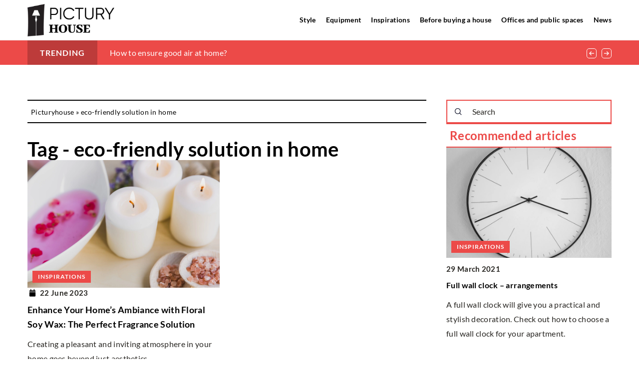

--- FILE ---
content_type: text/html; charset=UTF-8
request_url: https://picturyhouse.com/tag/eco-friendly-solution-in-home/
body_size: 13467
content:
<!DOCTYPE html>
<html lang="en">
<head><meta charset="UTF-8"><script>if(navigator.userAgent.match(/MSIE|Internet Explorer/i)||navigator.userAgent.match(/Trident\/7\..*?rv:11/i)){var href=document.location.href;if(!href.match(/[?&]nowprocket/)){if(href.indexOf("?")==-1){if(href.indexOf("#")==-1){document.location.href=href+"?nowprocket=1"}else{document.location.href=href.replace("#","?nowprocket=1#")}}else{if(href.indexOf("#")==-1){document.location.href=href+"&nowprocket=1"}else{document.location.href=href.replace("#","&nowprocket=1#")}}}}</script><script>(()=>{class RocketLazyLoadScripts{constructor(){this.v="1.2.6",this.triggerEvents=["keydown","mousedown","mousemove","touchmove","touchstart","touchend","wheel"],this.userEventHandler=this.t.bind(this),this.touchStartHandler=this.i.bind(this),this.touchMoveHandler=this.o.bind(this),this.touchEndHandler=this.h.bind(this),this.clickHandler=this.u.bind(this),this.interceptedClicks=[],this.interceptedClickListeners=[],this.l(this),window.addEventListener("pageshow",(t=>{this.persisted=t.persisted,this.everythingLoaded&&this.m()})),this.CSPIssue=sessionStorage.getItem("rocketCSPIssue"),document.addEventListener("securitypolicyviolation",(t=>{this.CSPIssue||"script-src-elem"!==t.violatedDirective||"data"!==t.blockedURI||(this.CSPIssue=!0,sessionStorage.setItem("rocketCSPIssue",!0))})),document.addEventListener("DOMContentLoaded",(()=>{this.k()})),this.delayedScripts={normal:[],async:[],defer:[]},this.trash=[],this.allJQueries=[]}p(t){document.hidden?t.t():(this.triggerEvents.forEach((e=>window.addEventListener(e,t.userEventHandler,{passive:!0}))),window.addEventListener("touchstart",t.touchStartHandler,{passive:!0}),window.addEventListener("mousedown",t.touchStartHandler),document.addEventListener("visibilitychange",t.userEventHandler))}_(){this.triggerEvents.forEach((t=>window.removeEventListener(t,this.userEventHandler,{passive:!0}))),document.removeEventListener("visibilitychange",this.userEventHandler)}i(t){"HTML"!==t.target.tagName&&(window.addEventListener("touchend",this.touchEndHandler),window.addEventListener("mouseup",this.touchEndHandler),window.addEventListener("touchmove",this.touchMoveHandler,{passive:!0}),window.addEventListener("mousemove",this.touchMoveHandler),t.target.addEventListener("click",this.clickHandler),this.L(t.target,!0),this.S(t.target,"onclick","rocket-onclick"),this.C())}o(t){window.removeEventListener("touchend",this.touchEndHandler),window.removeEventListener("mouseup",this.touchEndHandler),window.removeEventListener("touchmove",this.touchMoveHandler,{passive:!0}),window.removeEventListener("mousemove",this.touchMoveHandler),t.target.removeEventListener("click",this.clickHandler),this.L(t.target,!1),this.S(t.target,"rocket-onclick","onclick"),this.M()}h(){window.removeEventListener("touchend",this.touchEndHandler),window.removeEventListener("mouseup",this.touchEndHandler),window.removeEventListener("touchmove",this.touchMoveHandler,{passive:!0}),window.removeEventListener("mousemove",this.touchMoveHandler)}u(t){t.target.removeEventListener("click",this.clickHandler),this.L(t.target,!1),this.S(t.target,"rocket-onclick","onclick"),this.interceptedClicks.push(t),t.preventDefault(),t.stopPropagation(),t.stopImmediatePropagation(),this.M()}O(){window.removeEventListener("touchstart",this.touchStartHandler,{passive:!0}),window.removeEventListener("mousedown",this.touchStartHandler),this.interceptedClicks.forEach((t=>{t.target.dispatchEvent(new MouseEvent("click",{view:t.view,bubbles:!0,cancelable:!0}))}))}l(t){EventTarget.prototype.addEventListenerWPRocketBase=EventTarget.prototype.addEventListener,EventTarget.prototype.addEventListener=function(e,i,o){"click"!==e||t.windowLoaded||i===t.clickHandler||t.interceptedClickListeners.push({target:this,func:i,options:o}),(this||window).addEventListenerWPRocketBase(e,i,o)}}L(t,e){this.interceptedClickListeners.forEach((i=>{i.target===t&&(e?t.removeEventListener("click",i.func,i.options):t.addEventListener("click",i.func,i.options))})),t.parentNode!==document.documentElement&&this.L(t.parentNode,e)}D(){return new Promise((t=>{this.P?this.M=t:t()}))}C(){this.P=!0}M(){this.P=!1}S(t,e,i){t.hasAttribute&&t.hasAttribute(e)&&(event.target.setAttribute(i,event.target.getAttribute(e)),event.target.removeAttribute(e))}t(){this._(this),"loading"===document.readyState?document.addEventListener("DOMContentLoaded",this.R.bind(this)):this.R()}k(){let t=[];document.querySelectorAll("script[type=rocketlazyloadscript][data-rocket-src]").forEach((e=>{let i=e.getAttribute("data-rocket-src");if(i&&!i.startsWith("data:")){0===i.indexOf("//")&&(i=location.protocol+i);try{const o=new URL(i).origin;o!==location.origin&&t.push({src:o,crossOrigin:e.crossOrigin||"module"===e.getAttribute("data-rocket-type")})}catch(t){}}})),t=[...new Map(t.map((t=>[JSON.stringify(t),t]))).values()],this.T(t,"preconnect")}async R(){this.lastBreath=Date.now(),this.j(this),this.F(this),this.I(),this.W(),this.q(),await this.A(this.delayedScripts.normal),await this.A(this.delayedScripts.defer),await this.A(this.delayedScripts.async);try{await this.U(),await this.H(this),await this.J()}catch(t){console.error(t)}window.dispatchEvent(new Event("rocket-allScriptsLoaded")),this.everythingLoaded=!0,this.D().then((()=>{this.O()})),this.N()}W(){document.querySelectorAll("script[type=rocketlazyloadscript]").forEach((t=>{t.hasAttribute("data-rocket-src")?t.hasAttribute("async")&&!1!==t.async?this.delayedScripts.async.push(t):t.hasAttribute("defer")&&!1!==t.defer||"module"===t.getAttribute("data-rocket-type")?this.delayedScripts.defer.push(t):this.delayedScripts.normal.push(t):this.delayedScripts.normal.push(t)}))}async B(t){if(await this.G(),!0!==t.noModule||!("noModule"in HTMLScriptElement.prototype))return new Promise((e=>{let i;function o(){(i||t).setAttribute("data-rocket-status","executed"),e()}try{if(navigator.userAgent.indexOf("Firefox/")>0||""===navigator.vendor||this.CSPIssue)i=document.createElement("script"),[...t.attributes].forEach((t=>{let e=t.nodeName;"type"!==e&&("data-rocket-type"===e&&(e="type"),"data-rocket-src"===e&&(e="src"),i.setAttribute(e,t.nodeValue))})),t.text&&(i.text=t.text),i.hasAttribute("src")?(i.addEventListener("load",o),i.addEventListener("error",(function(){i.setAttribute("data-rocket-status","failed-network"),e()})),setTimeout((()=>{i.isConnected||e()}),1)):(i.text=t.text,o()),t.parentNode.replaceChild(i,t);else{const i=t.getAttribute("data-rocket-type"),s=t.getAttribute("data-rocket-src");i?(t.type=i,t.removeAttribute("data-rocket-type")):t.removeAttribute("type"),t.addEventListener("load",o),t.addEventListener("error",(i=>{this.CSPIssue&&i.target.src.startsWith("data:")?(console.log("WPRocket: data-uri blocked by CSP -> fallback"),t.removeAttribute("src"),this.B(t).then(e)):(t.setAttribute("data-rocket-status","failed-network"),e())})),s?(t.removeAttribute("data-rocket-src"),t.src=s):t.src="data:text/javascript;base64,"+window.btoa(unescape(encodeURIComponent(t.text)))}}catch(i){t.setAttribute("data-rocket-status","failed-transform"),e()}}));t.setAttribute("data-rocket-status","skipped")}async A(t){const e=t.shift();return e&&e.isConnected?(await this.B(e),this.A(t)):Promise.resolve()}q(){this.T([...this.delayedScripts.normal,...this.delayedScripts.defer,...this.delayedScripts.async],"preload")}T(t,e){var i=document.createDocumentFragment();t.forEach((t=>{const o=t.getAttribute&&t.getAttribute("data-rocket-src")||t.src;if(o&&!o.startsWith("data:")){const s=document.createElement("link");s.href=o,s.rel=e,"preconnect"!==e&&(s.as="script"),t.getAttribute&&"module"===t.getAttribute("data-rocket-type")&&(s.crossOrigin=!0),t.crossOrigin&&(s.crossOrigin=t.crossOrigin),t.integrity&&(s.integrity=t.integrity),i.appendChild(s),this.trash.push(s)}})),document.head.appendChild(i)}j(t){let e={};function i(i,o){return e[o].eventsToRewrite.indexOf(i)>=0&&!t.everythingLoaded?"rocket-"+i:i}function o(t,o){!function(t){e[t]||(e[t]={originalFunctions:{add:t.addEventListener,remove:t.removeEventListener},eventsToRewrite:[]},t.addEventListener=function(){arguments[0]=i(arguments[0],t),e[t].originalFunctions.add.apply(t,arguments)},t.removeEventListener=function(){arguments[0]=i(arguments[0],t),e[t].originalFunctions.remove.apply(t,arguments)})}(t),e[t].eventsToRewrite.push(o)}function s(e,i){let o=e[i];e[i]=null,Object.defineProperty(e,i,{get:()=>o||function(){},set(s){t.everythingLoaded?o=s:e["rocket"+i]=o=s}})}o(document,"DOMContentLoaded"),o(window,"DOMContentLoaded"),o(window,"load"),o(window,"pageshow"),o(document,"readystatechange"),s(document,"onreadystatechange"),s(window,"onload"),s(window,"onpageshow");try{Object.defineProperty(document,"readyState",{get:()=>t.rocketReadyState,set(e){t.rocketReadyState=e},configurable:!0}),document.readyState="loading"}catch(t){console.log("WPRocket DJE readyState conflict, bypassing")}}F(t){let e;function i(e){return t.everythingLoaded?e:e.split(" ").map((t=>"load"===t||0===t.indexOf("load.")?"rocket-jquery-load":t)).join(" ")}function o(o){function s(t){const e=o.fn[t];o.fn[t]=o.fn.init.prototype[t]=function(){return this[0]===window&&("string"==typeof arguments[0]||arguments[0]instanceof String?arguments[0]=i(arguments[0]):"object"==typeof arguments[0]&&Object.keys(arguments[0]).forEach((t=>{const e=arguments[0][t];delete arguments[0][t],arguments[0][i(t)]=e}))),e.apply(this,arguments),this}}o&&o.fn&&!t.allJQueries.includes(o)&&(o.fn.ready=o.fn.init.prototype.ready=function(e){return t.domReadyFired?e.bind(document)(o):document.addEventListener("rocket-DOMContentLoaded",(()=>e.bind(document)(o))),o([])},s("on"),s("one"),t.allJQueries.push(o)),e=o}o(window.jQuery),Object.defineProperty(window,"jQuery",{get:()=>e,set(t){o(t)}})}async H(t){const e=document.querySelector("script[data-webpack]");e&&(await async function(){return new Promise((t=>{e.addEventListener("load",t),e.addEventListener("error",t)}))}(),await t.K(),await t.H(t))}async U(){this.domReadyFired=!0;try{document.readyState="interactive"}catch(t){}await this.G(),document.dispatchEvent(new Event("rocket-readystatechange")),await this.G(),document.rocketonreadystatechange&&document.rocketonreadystatechange(),await this.G(),document.dispatchEvent(new Event("rocket-DOMContentLoaded")),await this.G(),window.dispatchEvent(new Event("rocket-DOMContentLoaded"))}async J(){try{document.readyState="complete"}catch(t){}await this.G(),document.dispatchEvent(new Event("rocket-readystatechange")),await this.G(),document.rocketonreadystatechange&&document.rocketonreadystatechange(),await this.G(),window.dispatchEvent(new Event("rocket-load")),await this.G(),window.rocketonload&&window.rocketonload(),await this.G(),this.allJQueries.forEach((t=>t(window).trigger("rocket-jquery-load"))),await this.G();const t=new Event("rocket-pageshow");t.persisted=this.persisted,window.dispatchEvent(t),await this.G(),window.rocketonpageshow&&window.rocketonpageshow({persisted:this.persisted}),this.windowLoaded=!0}m(){document.onreadystatechange&&document.onreadystatechange(),window.onload&&window.onload(),window.onpageshow&&window.onpageshow({persisted:this.persisted})}I(){const t=new Map;document.write=document.writeln=function(e){const i=document.currentScript;i||console.error("WPRocket unable to document.write this: "+e);const o=document.createRange(),s=i.parentElement;let n=t.get(i);void 0===n&&(n=i.nextSibling,t.set(i,n));const c=document.createDocumentFragment();o.setStart(c,0),c.appendChild(o.createContextualFragment(e)),s.insertBefore(c,n)}}async G(){Date.now()-this.lastBreath>45&&(await this.K(),this.lastBreath=Date.now())}async K(){return document.hidden?new Promise((t=>setTimeout(t))):new Promise((t=>requestAnimationFrame(t)))}N(){this.trash.forEach((t=>t.remove()))}static run(){const t=new RocketLazyLoadScripts;t.p(t)}}RocketLazyLoadScripts.run()})();</script>	
	
	<meta name="viewport" content="width=device-width, initial-scale=1">
		<meta name='robots' content='noindex, follow' />

	<!-- This site is optimized with the Yoast SEO plugin v23.4 - https://yoast.com/wordpress/plugins/seo/ -->
	<title>eco-friendly solution in home Archives - Picturyhouse</title>
	<meta property="og:locale" content="en_US" />
	<meta property="og:type" content="article" />
	<meta property="og:title" content="eco-friendly solution in home Archives - Picturyhouse" />
	<meta property="og:url" content="https://picturyhouse.com/tag/eco-friendly-solution-in-home/" />
	<meta property="og:site_name" content="Picturyhouse" />
	<meta name="twitter:card" content="summary_large_image" />
	<script type="application/ld+json" class="yoast-schema-graph">{"@context":"https://schema.org","@graph":[{"@type":"CollectionPage","@id":"https://picturyhouse.com/tag/eco-friendly-solution-in-home/","url":"https://picturyhouse.com/tag/eco-friendly-solution-in-home/","name":"eco-friendly solution in home Archives - Picturyhouse","isPartOf":{"@id":"https://picturyhouse.com/#website"},"primaryImageOfPage":{"@id":"https://picturyhouse.com/tag/eco-friendly-solution-in-home/#primaryimage"},"image":{"@id":"https://picturyhouse.com/tag/eco-friendly-solution-in-home/#primaryimage"},"thumbnailUrl":"https://picturyhouse.com/wp-content/uploads/2023/06/aroma-salt-oil-near-candles-scaled.jpg","inLanguage":"en-US"},{"@type":"ImageObject","inLanguage":"en-US","@id":"https://picturyhouse.com/tag/eco-friendly-solution-in-home/#primaryimage","url":"https://picturyhouse.com/wp-content/uploads/2023/06/aroma-salt-oil-near-candles-scaled.jpg","contentUrl":"https://picturyhouse.com/wp-content/uploads/2023/06/aroma-salt-oil-near-candles-scaled.jpg","width":2560,"height":1707},{"@type":"WebSite","@id":"https://picturyhouse.com/#website","url":"https://picturyhouse.com/","name":"Picturyhouse","description":"","potentialAction":[{"@type":"SearchAction","target":{"@type":"EntryPoint","urlTemplate":"https://picturyhouse.com/?s={search_term_string}"},"query-input":{"@type":"PropertyValueSpecification","valueRequired":true,"valueName":"search_term_string"}}],"inLanguage":"en-US"}]}</script>
	<!-- / Yoast SEO plugin. -->


<link rel='dns-prefetch' href='//cdnjs.cloudflare.com' />

<!-- picturyhouse.com is managing ads with Advanced Ads 1.54.1 --><!--noptimize--><script id="pictu-ready">
			window.advanced_ads_ready=function(e,a){a=a||"complete";var d=function(e){return"interactive"===a?"loading"!==e:"complete"===e};d(document.readyState)?e():document.addEventListener("readystatechange",(function(a){d(a.target.readyState)&&e()}),{once:"interactive"===a})},window.advanced_ads_ready_queue=window.advanced_ads_ready_queue||[];		</script>
		<!--/noptimize--><style id='wp-emoji-styles-inline-css' type='text/css'>

	img.wp-smiley, img.emoji {
		display: inline !important;
		border: none !important;
		box-shadow: none !important;
		height: 1em !important;
		width: 1em !important;
		margin: 0 0.07em !important;
		vertical-align: -0.1em !important;
		background: none !important;
		padding: 0 !important;
	}
</style>
<style id='classic-theme-styles-inline-css' type='text/css'>
/*! This file is auto-generated */
.wp-block-button__link{color:#fff;background-color:#32373c;border-radius:9999px;box-shadow:none;text-decoration:none;padding:calc(.667em + 2px) calc(1.333em + 2px);font-size:1.125em}.wp-block-file__button{background:#32373c;color:#fff;text-decoration:none}
</style>
<style id='global-styles-inline-css' type='text/css'>
:root{--wp--preset--aspect-ratio--square: 1;--wp--preset--aspect-ratio--4-3: 4/3;--wp--preset--aspect-ratio--3-4: 3/4;--wp--preset--aspect-ratio--3-2: 3/2;--wp--preset--aspect-ratio--2-3: 2/3;--wp--preset--aspect-ratio--16-9: 16/9;--wp--preset--aspect-ratio--9-16: 9/16;--wp--preset--color--black: #000000;--wp--preset--color--cyan-bluish-gray: #abb8c3;--wp--preset--color--white: #ffffff;--wp--preset--color--pale-pink: #f78da7;--wp--preset--color--vivid-red: #cf2e2e;--wp--preset--color--luminous-vivid-orange: #ff6900;--wp--preset--color--luminous-vivid-amber: #fcb900;--wp--preset--color--light-green-cyan: #7bdcb5;--wp--preset--color--vivid-green-cyan: #00d084;--wp--preset--color--pale-cyan-blue: #8ed1fc;--wp--preset--color--vivid-cyan-blue: #0693e3;--wp--preset--color--vivid-purple: #9b51e0;--wp--preset--gradient--vivid-cyan-blue-to-vivid-purple: linear-gradient(135deg,rgba(6,147,227,1) 0%,rgb(155,81,224) 100%);--wp--preset--gradient--light-green-cyan-to-vivid-green-cyan: linear-gradient(135deg,rgb(122,220,180) 0%,rgb(0,208,130) 100%);--wp--preset--gradient--luminous-vivid-amber-to-luminous-vivid-orange: linear-gradient(135deg,rgba(252,185,0,1) 0%,rgba(255,105,0,1) 100%);--wp--preset--gradient--luminous-vivid-orange-to-vivid-red: linear-gradient(135deg,rgba(255,105,0,1) 0%,rgb(207,46,46) 100%);--wp--preset--gradient--very-light-gray-to-cyan-bluish-gray: linear-gradient(135deg,rgb(238,238,238) 0%,rgb(169,184,195) 100%);--wp--preset--gradient--cool-to-warm-spectrum: linear-gradient(135deg,rgb(74,234,220) 0%,rgb(151,120,209) 20%,rgb(207,42,186) 40%,rgb(238,44,130) 60%,rgb(251,105,98) 80%,rgb(254,248,76) 100%);--wp--preset--gradient--blush-light-purple: linear-gradient(135deg,rgb(255,206,236) 0%,rgb(152,150,240) 100%);--wp--preset--gradient--blush-bordeaux: linear-gradient(135deg,rgb(254,205,165) 0%,rgb(254,45,45) 50%,rgb(107,0,62) 100%);--wp--preset--gradient--luminous-dusk: linear-gradient(135deg,rgb(255,203,112) 0%,rgb(199,81,192) 50%,rgb(65,88,208) 100%);--wp--preset--gradient--pale-ocean: linear-gradient(135deg,rgb(255,245,203) 0%,rgb(182,227,212) 50%,rgb(51,167,181) 100%);--wp--preset--gradient--electric-grass: linear-gradient(135deg,rgb(202,248,128) 0%,rgb(113,206,126) 100%);--wp--preset--gradient--midnight: linear-gradient(135deg,rgb(2,3,129) 0%,rgb(40,116,252) 100%);--wp--preset--font-size--small: 13px;--wp--preset--font-size--medium: 20px;--wp--preset--font-size--large: 36px;--wp--preset--font-size--x-large: 42px;--wp--preset--spacing--20: 0.44rem;--wp--preset--spacing--30: 0.67rem;--wp--preset--spacing--40: 1rem;--wp--preset--spacing--50: 1.5rem;--wp--preset--spacing--60: 2.25rem;--wp--preset--spacing--70: 3.38rem;--wp--preset--spacing--80: 5.06rem;--wp--preset--shadow--natural: 6px 6px 9px rgba(0, 0, 0, 0.2);--wp--preset--shadow--deep: 12px 12px 50px rgba(0, 0, 0, 0.4);--wp--preset--shadow--sharp: 6px 6px 0px rgba(0, 0, 0, 0.2);--wp--preset--shadow--outlined: 6px 6px 0px -3px rgba(255, 255, 255, 1), 6px 6px rgba(0, 0, 0, 1);--wp--preset--shadow--crisp: 6px 6px 0px rgba(0, 0, 0, 1);}:where(.is-layout-flex){gap: 0.5em;}:where(.is-layout-grid){gap: 0.5em;}body .is-layout-flex{display: flex;}.is-layout-flex{flex-wrap: wrap;align-items: center;}.is-layout-flex > :is(*, div){margin: 0;}body .is-layout-grid{display: grid;}.is-layout-grid > :is(*, div){margin: 0;}:where(.wp-block-columns.is-layout-flex){gap: 2em;}:where(.wp-block-columns.is-layout-grid){gap: 2em;}:where(.wp-block-post-template.is-layout-flex){gap: 1.25em;}:where(.wp-block-post-template.is-layout-grid){gap: 1.25em;}.has-black-color{color: var(--wp--preset--color--black) !important;}.has-cyan-bluish-gray-color{color: var(--wp--preset--color--cyan-bluish-gray) !important;}.has-white-color{color: var(--wp--preset--color--white) !important;}.has-pale-pink-color{color: var(--wp--preset--color--pale-pink) !important;}.has-vivid-red-color{color: var(--wp--preset--color--vivid-red) !important;}.has-luminous-vivid-orange-color{color: var(--wp--preset--color--luminous-vivid-orange) !important;}.has-luminous-vivid-amber-color{color: var(--wp--preset--color--luminous-vivid-amber) !important;}.has-light-green-cyan-color{color: var(--wp--preset--color--light-green-cyan) !important;}.has-vivid-green-cyan-color{color: var(--wp--preset--color--vivid-green-cyan) !important;}.has-pale-cyan-blue-color{color: var(--wp--preset--color--pale-cyan-blue) !important;}.has-vivid-cyan-blue-color{color: var(--wp--preset--color--vivid-cyan-blue) !important;}.has-vivid-purple-color{color: var(--wp--preset--color--vivid-purple) !important;}.has-black-background-color{background-color: var(--wp--preset--color--black) !important;}.has-cyan-bluish-gray-background-color{background-color: var(--wp--preset--color--cyan-bluish-gray) !important;}.has-white-background-color{background-color: var(--wp--preset--color--white) !important;}.has-pale-pink-background-color{background-color: var(--wp--preset--color--pale-pink) !important;}.has-vivid-red-background-color{background-color: var(--wp--preset--color--vivid-red) !important;}.has-luminous-vivid-orange-background-color{background-color: var(--wp--preset--color--luminous-vivid-orange) !important;}.has-luminous-vivid-amber-background-color{background-color: var(--wp--preset--color--luminous-vivid-amber) !important;}.has-light-green-cyan-background-color{background-color: var(--wp--preset--color--light-green-cyan) !important;}.has-vivid-green-cyan-background-color{background-color: var(--wp--preset--color--vivid-green-cyan) !important;}.has-pale-cyan-blue-background-color{background-color: var(--wp--preset--color--pale-cyan-blue) !important;}.has-vivid-cyan-blue-background-color{background-color: var(--wp--preset--color--vivid-cyan-blue) !important;}.has-vivid-purple-background-color{background-color: var(--wp--preset--color--vivid-purple) !important;}.has-black-border-color{border-color: var(--wp--preset--color--black) !important;}.has-cyan-bluish-gray-border-color{border-color: var(--wp--preset--color--cyan-bluish-gray) !important;}.has-white-border-color{border-color: var(--wp--preset--color--white) !important;}.has-pale-pink-border-color{border-color: var(--wp--preset--color--pale-pink) !important;}.has-vivid-red-border-color{border-color: var(--wp--preset--color--vivid-red) !important;}.has-luminous-vivid-orange-border-color{border-color: var(--wp--preset--color--luminous-vivid-orange) !important;}.has-luminous-vivid-amber-border-color{border-color: var(--wp--preset--color--luminous-vivid-amber) !important;}.has-light-green-cyan-border-color{border-color: var(--wp--preset--color--light-green-cyan) !important;}.has-vivid-green-cyan-border-color{border-color: var(--wp--preset--color--vivid-green-cyan) !important;}.has-pale-cyan-blue-border-color{border-color: var(--wp--preset--color--pale-cyan-blue) !important;}.has-vivid-cyan-blue-border-color{border-color: var(--wp--preset--color--vivid-cyan-blue) !important;}.has-vivid-purple-border-color{border-color: var(--wp--preset--color--vivid-purple) !important;}.has-vivid-cyan-blue-to-vivid-purple-gradient-background{background: var(--wp--preset--gradient--vivid-cyan-blue-to-vivid-purple) !important;}.has-light-green-cyan-to-vivid-green-cyan-gradient-background{background: var(--wp--preset--gradient--light-green-cyan-to-vivid-green-cyan) !important;}.has-luminous-vivid-amber-to-luminous-vivid-orange-gradient-background{background: var(--wp--preset--gradient--luminous-vivid-amber-to-luminous-vivid-orange) !important;}.has-luminous-vivid-orange-to-vivid-red-gradient-background{background: var(--wp--preset--gradient--luminous-vivid-orange-to-vivid-red) !important;}.has-very-light-gray-to-cyan-bluish-gray-gradient-background{background: var(--wp--preset--gradient--very-light-gray-to-cyan-bluish-gray) !important;}.has-cool-to-warm-spectrum-gradient-background{background: var(--wp--preset--gradient--cool-to-warm-spectrum) !important;}.has-blush-light-purple-gradient-background{background: var(--wp--preset--gradient--blush-light-purple) !important;}.has-blush-bordeaux-gradient-background{background: var(--wp--preset--gradient--blush-bordeaux) !important;}.has-luminous-dusk-gradient-background{background: var(--wp--preset--gradient--luminous-dusk) !important;}.has-pale-ocean-gradient-background{background: var(--wp--preset--gradient--pale-ocean) !important;}.has-electric-grass-gradient-background{background: var(--wp--preset--gradient--electric-grass) !important;}.has-midnight-gradient-background{background: var(--wp--preset--gradient--midnight) !important;}.has-small-font-size{font-size: var(--wp--preset--font-size--small) !important;}.has-medium-font-size{font-size: var(--wp--preset--font-size--medium) !important;}.has-large-font-size{font-size: var(--wp--preset--font-size--large) !important;}.has-x-large-font-size{font-size: var(--wp--preset--font-size--x-large) !important;}
:where(.wp-block-post-template.is-layout-flex){gap: 1.25em;}:where(.wp-block-post-template.is-layout-grid){gap: 1.25em;}
:where(.wp-block-columns.is-layout-flex){gap: 2em;}:where(.wp-block-columns.is-layout-grid){gap: 2em;}
:root :where(.wp-block-pullquote){font-size: 1.5em;line-height: 1.6;}
</style>
<link data-minify="1" rel='stylesheet' id='mainstyle-css' href='https://picturyhouse.com/wp-content/cache/min/1/wp-content/themes/knight-theme/style.css?ver=1726409893' type='text/css' media='all' />
<script type="text/javascript" src="https://picturyhouse.com/wp-includes/js/jquery/jquery.min.js?ver=3.7.1" id="jquery-core-js"></script>
<script type="text/javascript" src="https://picturyhouse.com/wp-includes/js/jquery/jquery-migrate.min.js?ver=3.4.1" id="jquery-migrate-js" data-rocket-defer defer></script>
<script  type="application/ld+json">
        {
          "@context": "https://schema.org",
          "@type": "BreadcrumbList",
          "itemListElement": [{"@type": "ListItem","position": 1,"name": "picturyhouse","item": "https://picturyhouse.com" },]
        }
        </script>    <style>
    @font-face {font-family: 'Lato';font-style: normal;font-weight: 400;src: url('https://picturyhouse.com/wp-content/themes/knight-theme/fonts/Lato-Regular.ttf');font-display: swap;}
    @font-face {font-family: 'Lato';font-style: normal;font-weight: 700;src: url('https://picturyhouse.com/wp-content/themes/knight-theme/fonts/Lato-Bold.ttf');font-display: swap;}
    @font-face {font-family: 'Lato';font-style: normal;font-weight: 900;src: url('https://picturyhouse.com/wp-content/themes/knight-theme/fonts/Lato-Black.ttf');font-display: swap;}
    </style>
<link rel="icon" href="https://picturyhouse.com/wp-content/uploads/2020/12/domzobrazkafav.png" sizes="32x32" />
<link rel="icon" href="https://picturyhouse.com/wp-content/uploads/2020/12/domzobrazkafav.png" sizes="192x192" />
<link rel="apple-touch-icon" href="https://picturyhouse.com/wp-content/uploads/2020/12/domzobrazkafav.png" />
<meta name="msapplication-TileImage" content="https://picturyhouse.com/wp-content/uploads/2020/12/domzobrazkafav.png" />
<noscript><style id="rocket-lazyload-nojs-css">.rll-youtube-player, [data-lazy-src]{display:none !important;}</style></noscript>
	<!-- Global site tag (gtag.js) - Google Analytics -->
<script type="rocketlazyloadscript" async data-rocket-src="https://www.googletagmanager.com/gtag/js?id=G-E1M3RG4GZD"></script>
<script type="rocketlazyloadscript">
  window.dataLayer = window.dataLayer || [];
  function gtag(){dataLayer.push(arguments);}
  gtag('js', new Date());

  gtag('config', 'G-E1M3RG4GZD');
</script>
</head>

<body class="archive tag tag-eco-friendly-solution-in-home tag-628 aa-prefix-pictu-">


	<header class="k_header">
		<div class="k_conatiner k-flex-between"> 
			<nav id="mainnav" class="mainnav" role="navigation">
				<div class="menu-dom-z-obrazka-menu-container"><ul id="menu-dom-z-obrazka-menu" class="menu"><li id="menu-item-1895" class="menu-item menu-item-type-taxonomy menu-item-object-category menu-item-has-children menu-item-1895"><a href="https://picturyhouse.com/category/style/">Style</a>
<ul class="sub-menu">
	<li id="menu-item-1903" class="menu-item menu-item-type-taxonomy menu-item-object-category menu-item-1903"><a href="https://picturyhouse.com/category/style/modern/">Modern</a></li>
	<li id="menu-item-1907" class="menu-item menu-item-type-taxonomy menu-item-object-category menu-item-1907"><a href="https://picturyhouse.com/category/style/scandinavian/">Scandinavian</a></li>
	<li id="menu-item-1901" class="menu-item menu-item-type-taxonomy menu-item-object-category menu-item-1901"><a href="https://picturyhouse.com/category/style/loft/">Loft</a></li>
	<li id="menu-item-1906" class="menu-item menu-item-type-taxonomy menu-item-object-category menu-item-1906"><a href="https://picturyhouse.com/category/style/rustic/">Rustic</a></li>
	<li id="menu-item-1898" class="menu-item menu-item-type-taxonomy menu-item-object-category menu-item-1898"><a href="https://picturyhouse.com/category/style/ecclectic/">Ecclectic</a></li>
	<li id="menu-item-1908" class="menu-item menu-item-type-taxonomy menu-item-object-category menu-item-1908"><a href="https://picturyhouse.com/category/style/vintage/">Vintage</a></li>
	<li id="menu-item-1902" class="menu-item menu-item-type-taxonomy menu-item-object-category menu-item-1902"><a href="https://picturyhouse.com/category/style/minimalist/">Minimalist</a></li>
	<li id="menu-item-1904" class="menu-item menu-item-type-taxonomy menu-item-object-category menu-item-1904"><a href="https://picturyhouse.com/category/style/new-york/">New York</a></li>
	<li id="menu-item-1899" class="menu-item menu-item-type-taxonomy menu-item-object-category menu-item-1899"><a href="https://picturyhouse.com/category/style/glamour/">Glamour</a></li>
	<li id="menu-item-1897" class="menu-item menu-item-type-taxonomy menu-item-object-category menu-item-1897"><a href="https://picturyhouse.com/category/style/art-deco/">Art deco</a></li>
	<li id="menu-item-1896" class="menu-item menu-item-type-taxonomy menu-item-object-category menu-item-1896"><a href="https://picturyhouse.com/category/style/english/">English</a></li>
	<li id="menu-item-1905" class="menu-item menu-item-type-taxonomy menu-item-object-category menu-item-1905"><a href="https://picturyhouse.com/category/style/other/">Other</a></li>
</ul>
</li>
<li id="menu-item-1910" class="menu-item menu-item-type-taxonomy menu-item-object-category menu-item-1910"><a href="https://picturyhouse.com/category/equipment/">Equipment</a></li>
<li id="menu-item-1912" class="menu-item menu-item-type-taxonomy menu-item-object-category menu-item-1912"><a href="https://picturyhouse.com/category/inspirations/">Inspirations</a></li>
<li id="menu-item-1909" class="menu-item menu-item-type-taxonomy menu-item-object-category menu-item-1909"><a href="https://picturyhouse.com/category/before-buying-a-house/">Before buying a house</a></li>
<li id="menu-item-1911" class="menu-item menu-item-type-taxonomy menu-item-object-category menu-item-1911"><a href="https://picturyhouse.com/category/offices-and-public-spaces/">Offices and public spaces</a></li>
<li id="menu-item-1913" class="menu-item menu-item-type-taxonomy menu-item-object-category menu-item-1913"><a href="https://picturyhouse.com/category/news/">News</a></li>
</ul></div>			</nav> 
			<div class="k_logo">
								<a href="https://picturyhouse.com/">   
					<img width="500" height="187" src="https://picturyhouse.com/wp-content/uploads/2023/12/Pictury-house@3x.png" class="logo-main" alt="picturyhouse.com">	
				</a>
							</div> 	
			<div class="mobile-menu">
				<div id="btn-menu">
					<svg class="ham hamRotate ham8" viewBox="0 0 100 100" width="80" onclick="this.classList.toggle('active')">
						<path class="line top" d="m 30,33 h 40 c 3.722839,0 7.5,3.126468 7.5,8.578427 0,5.451959 -2.727029,8.421573 -7.5,8.421573 h -20" />
						<path class="line middle"d="m 30,50 h 40" />
						<path class="line bottom" d="m 70,67 h -40 c 0,0 -7.5,-0.802118 -7.5,-8.365747 0,-7.563629 7.5,-8.634253 7.5,-8.634253 h 20" />
					</svg>
				</div>
			</div>
		</div> 
	</header>


<section class="k_bar-post-section k-flex-v-center">
	<div class="k_conatiner k_conatiner-col">
		<div class="k_bar-title k-flex k-flex-v-center k-flex-center">Trending</div>
		<div class="k-bar-container k-flex k-flex-v-center">
			<div class="k_bar-post k-flex k-bar-post-slick"><div class="k_bar-post-item k-flex"><a class="k_post-title" href="https://picturyhouse.com/how-to-ensure-good-air-at-home/">How to ensure good air at home?</a></div><div class="k_bar-post-item k-flex"><a class="k_post-title" href="https://picturyhouse.com/geometric-lamps-the-quintessence-of-the-loft/">Geometric lamps &#8211; the quintessence of the loft</a></div><div class="k_bar-post-item k-flex"><a class="k_post-title" href="https://picturyhouse.com/scandinavia-in-the-bedroom-what-colors-to-choose/">Scandinavia in the bedroom &#8211; what colors to choose?</a></div></div>	
		</div>
	</div>
</section>	
<section class="k_post_section k-pt-7 k-pb-7 k-pt-5-m k-pb-5-m">
	<div class="k_conatiner k_conatiner-col">
		
		<div class="k_col-7 k_blog-post-full k-flex k-flex-between k-flex-v-start k-gap-50-30px">
			<div class="k-flex">
					<ul id="breadcrumbs" class="k_breadcrumbs"><li class="item-home"><a class="bread-link bread-home" href="https://picturyhouse.com" title="picturyhouse">picturyhouse</a></li><li class="separator separator-home"> &#187; </li><li data-id="12" class="item-current item-tag-628 item-tag-eco-friendly-solution-in-home"><strong class="bread-current bread-tag-628 bread-tag-eco-friendly-solution-in-home">eco-friendly solution in home</strong></li></ul>					<h1 class="k_page_h1 k-page-title-h1 k-mt-3">
						<span class="k_relative">Tag - eco-friendly solution in home</span>	
					</h1>
			</div>
			
						<div class="k-grid k-grid-2 k-gap-50-30">
												<div class="k_post-item">
													<div class="k_post-image">
								<div class="k_post-category">
									<span class="k-color-inspirations">Inspirations</span>								</div>
								<a class="k-flex" href="https://picturyhouse.com/enhance-your-homes-ambiance-with-floral-soy-wax-the-perfect-fragrance-solution/" rel="nofollow"><img width="2560" height="1707" src="https://picturyhouse.com/wp-content/uploads/2023/06/aroma-salt-oil-near-candles-scaled.jpg" class="attachment-full size-full wp-post-image" alt="Enhance Your Home&#8217;s Ambiance with Floral Soy Wax: The Perfect Fragrance Solution" decoding="async" fetchpriority="high" /></a>     
							</div>
												<div class="k_post-content k-flex">
							<div class="k_post-header">
								<div class="k_post-date k-flex k-flex-v-center">
									<svg width="80" height="80" viewBox="0 0 80 80" fill="none" xmlns="http://www.w3.org/2000/svg"><path fill-rule="evenodd" clip-rule="evenodd" d="M55.5 13.5C55.5 12.1193 54.3807 11 53 11C51.6193 11 50.5 12.1193 50.5 13.5V21C50.5 21.2761 50.2761 21.5 50 21.5L30 21.5C29.7239 21.5 29.5 21.2761 29.5 21V13.5C29.5 12.1193 28.3807 11 27 11C25.6193 11 24.5 12.1193 24.5 13.5V21C24.5 21.2761 24.2761 21.5 24 21.5H20C17.7909 21.5 16 23.2909 16 25.5L16 31L64 31V25.5C64 23.2909 62.2091 21.5 60 21.5H56C55.7239 21.5 55.5 21.2761 55.5 21V13.5ZM64 36L16 36L16 65.5C16 67.7091 17.7909 69.5 20 69.5H60C62.2091 69.5 64 67.7091 64 65.5V36Z" fill="#000000" /></svg>
									<time>22 June 2023</time>
								</div>
							</div>
							<div class="k_post-title "><a class="k_weight-semibold" href="https://picturyhouse.com/enhance-your-homes-ambiance-with-floral-soy-wax-the-perfect-fragrance-solution/"> Enhance Your Home&#8217;s Ambiance with Floral Soy Wax: The Perfect Fragrance Solution</a></div>
							<div class="k_post-excerpt k-mt-1 k-second-color k-flex"> <p>Creating a pleasant and inviting atmosphere in your home goes beyond just aesthetics. </p>
</div>
							<div class="k_post-btn k-flex k-mt-1"><a rel="nofollow" href="https://picturyhouse.com/enhance-your-homes-ambiance-with-floral-soy-wax-the-perfect-fragrance-solution/">READ MORE</a></div>
						</div>
					</div>	
								
			</div>
			
		</div>
		<div class="k_col-3 k-mt-5-m k-flex k-gap-50 k-flex-v-start">

			<div class="k_search-form k-flex">
	<form  class="k-flex" method="get" action="https://picturyhouse.com/">
		<input class="k_search-input" type="text" name="s" placeholder="Search" value="">
		<button class="k_search-btn" type="submit" aria-label="Search"></button>
	</form>
</div>

			<div class="k_blog-cat-post k-gap-30 k-flex">
				<div class="k-cat-name k-flex k-third-color k_subtitle-24">Recommended articles</div><div class="k-cat-post-slick k-flex"><div class="k_post-cat-sidebar k-flex k_relative"><div class="k_post-image k-flex k-mb-15"><a class="k-flex" href="https://picturyhouse.com/full-wall-clock-arrangements/" rel="nofollow"><img width="1500" height="1000" src="https://picturyhouse.com/wp-content/uploads/2021/05/zegar-na-calej-scianie.jpg" class="attachment-full size-full wp-post-image" alt="Full wall clock &#8211; arrangements" decoding="async" loading="lazy" /></a><div class="k_post-category"><span class="k-color-inspirations">Inspirations</span></div></div><div class="k_post-content"><div class="k_post-header"><div class="k_post-date k-mb-1"><time>29 March 2021</time></div></div><a class="k_post-title" href="https://picturyhouse.com/full-wall-clock-arrangements/">Full wall clock &#8211; arrangements</a><div class="k_post-excerpt k-mt-1 k-second-color"> A full wall clock will give you a practical and stylish decoration. Check out how to choose a full wall clock for your apartment.</div></div></div><div class="k_post-cat-sidebar k-flex k_relative"><div class="k_post-image k-flex k-mb-15"><a class="k-flex" href="https://picturyhouse.com/woocommerce-platform-under-the-magnifying-glass/" rel="nofollow"><img width="2560" height="1707" src="https://picturyhouse.com/wp-content/uploads/2022/09/pexels-oleksandr-pidvalnyi-98227321-scaled.jpg" class="attachment-full size-full wp-post-image" alt="WooCommerce platform under the magnifying glass" decoding="async" loading="lazy" /></a><div class="k_post-category"><span class="k-color-marketing-and-arrangement">Marketing and arrangement</span></div></div><div class="k_post-content"><div class="k_post-header"><div class="k_post-date k-mb-1"><time>15 September 2022</time></div></div><a class="k_post-title" href="https://picturyhouse.com/woocommerce-platform-under-the-magnifying-glass/">WooCommerce platform under the magnifying glass</a><div class="k_post-excerpt k-mt-1 k-second-color"> Whether you’re a newbie who has recently started selling goods online or an entrepreneur with years of experience in the [&hellip;]</div></div></div><div class="k_post-cat-sidebar k-flex k_relative"><div class="k_post-image k-flex k-mb-15"><a class="k-flex" href="https://picturyhouse.com/innovative-approaches-to-modern-modular-living/" rel="nofollow"><img width="626" height="418" src="https://picturyhouse.com/wp-content/uploads/2025/07/young-students-standing-porch_23-2147666471.jpg" class="attachment-full size-full wp-post-image" alt="Innovative Approaches to Modern Modular Living" decoding="async" loading="lazy" /></a><div class="k_post-category"><span class="k-color-modern">Modern</span><span class="k-color-style">Style</span></div></div><div class="k_post-content"><div class="k_post-header"><div class="k_post-date k-mb-1"><time>3 July 2025</time></div></div><a class="k_post-title" href="https://picturyhouse.com/innovative-approaches-to-modern-modular-living/">Innovative Approaches to Modern Modular Living</a><div class="k_post-excerpt k-mt-1 k-second-color"> Explore the future of home design with cutting-edge solutions that redefine modular living. Discover how innovative designs lead to sustainable, adaptable, and efficient homes.</div></div></div></div>			</div>
			
						
						<div class="k_blog-tags">
				<div class="k_blog-tags-title k-third-color k_subtitle-24">Tags</div>
				<ul class="k-flex">
					<li class="tag_item"><a href="https://picturyhouse.com/tag/colors-in-the-interior/" rel="nofollow" data-tag-count="8">colors in the interior</a></li><li class="tag_item"><a href="https://picturyhouse.com/tag/eclectic-arrangements/" rel="nofollow" data-tag-count="7">eclectic arrangements</a></li><li class="tag_item"><a href="https://picturyhouse.com/tag/apartment-in-english-style/" rel="nofollow" data-tag-count="4">apartment in english style</a></li><li class="tag_item"><a href="https://picturyhouse.com/tag/loft-style-lighting/" rel="nofollow" data-tag-count="6">loft style lighting</a></li><li class="tag_item"><a href="https://picturyhouse.com/tag/illumination/" rel="nofollow" data-tag-count="2">illumination</a></li><li class="tag_item"><a href="https://picturyhouse.com/tag/loft-style/" rel="nofollow" data-tag-count="2">loft style</a></li><li class="tag_item"><a href="https://picturyhouse.com/tag/england-style-arrangements/" rel="nofollow" data-tag-count="4">england style arrangements</a></li><li class="tag_item"><a href="https://picturyhouse.com/tag/rustic-interiors/" rel="nofollow" data-tag-count="7">rustic interiors</a></li><li class="tag_item"><a href="https://picturyhouse.com/tag/bedroom-arrangement/" rel="nofollow" data-tag-count="3">bedroom arrangement</a></li><li class="tag_item"><a href="https://picturyhouse.com/tag/minimalist-interiors/" rel="nofollow" data-tag-count="10">minimalist interiors</a></li>				</ul>
			</div>
						
			<div class="k_blog-post-recent k-flex k-sticky">
				<div class="k_blog-post-recent-title k-third-color k_subtitle-24">Latest articles</div>
				<div class="k_recent-post k-flex"><div class="k_recent-item k-flex k-mt-3"><div class="k_post-image"><a class="k-flex" href="https://picturyhouse.com/crafting-sustainable-living-spaces-with-timber-construction/" rel="nofollow"><img width="626" height="410" src="https://picturyhouse.com/wp-content/uploads/2025/10/photorealistic-wooden-house-interior-with-timber-decor-furnishings_23-2151263550.jpg" alt="Crafting Sustainable Living Spaces with Timber Construction" loading="lazy"></a></div><div class="k_post-content"><a class="k_post-title" href="https://picturyhouse.com/crafting-sustainable-living-spaces-with-timber-construction/">Crafting Sustainable Living Spaces with Timber Construction</a></div></div><div class="k_recent-item k-flex k-mt-3"><div class="k_post-image"><a class="k-flex" href="https://picturyhouse.com/choosing-the-right-garden-tools-for-efficient-landscaping/" rel="nofollow"><img width="626" height="417" src="https://picturyhouse.com/wp-content/uploads/2025/10/arrangement-gardening-gumboots-supplies_23-2148028952.jpg" alt="Choosing the Right Garden Tools for Efficient Landscaping" loading="lazy"></a></div><div class="k_post-content"><a class="k_post-title" href="https://picturyhouse.com/choosing-the-right-garden-tools-for-efficient-landscaping/">Choosing the Right Garden Tools for Efficient Landscaping</a></div></div><div class="k_recent-item k-flex k-mt-3"><div class="k_post-image"><a class="k-flex" href="https://picturyhouse.com/how-can-a-dressing-table-with-drawers-elevate-your-homes-interior-design/" rel="nofollow"><img width="626" height="351" src="https://picturyhouse.com/wp-content/uploads/2025/09/digital-lavender-interior-design_23-2151561176.jpg" alt="How Can a Dressing Table with Drawers Elevate Your Home&#8217;s Interior Design?" loading="lazy"></a></div><div class="k_post-content"><a class="k_post-title" href="https://picturyhouse.com/how-can-a-dressing-table-with-drawers-elevate-your-homes-interior-design/">How Can a Dressing Table with Drawers Elevate Your Home&#8217;s Interior Design?</a></div></div><div class="k_recent-item k-flex k-mt-3"><div class="k_post-image"><a class="k-flex" href="https://picturyhouse.com/enhancing-your-outdoor-space-with-a-stylish-summerhouse/" rel="nofollow"><img width="626" height="417" src="https://picturyhouse.com/wp-content/uploads/2025/08/beautiful-young-girl-green-dress_72229-1115.jpg" alt="Enhancing Your Outdoor Space with a Stylish Summerhouse" loading="lazy"></a></div><div class="k_post-content"><a class="k_post-title" href="https://picturyhouse.com/enhancing-your-outdoor-space-with-a-stylish-summerhouse/">Enhancing Your Outdoor Space with a Stylish Summerhouse</a></div></div><div class="k_recent-item k-flex k-mt-3"><div class="k_post-image"><a class="k-flex" href="https://picturyhouse.com/harnessing-the-power-of-advanced-energy-storage-solutions-for-a-greener-home/" rel="nofollow"><img width="626" height="470" src="https://picturyhouse.com/wp-content/uploads/2025/07/asconi-winery-with-industrial-metallic-barrels-moldova_1268-15924.jpg" alt="Harnessing the Power of Advanced Energy Storage Solutions for a Greener Home" loading="lazy"></a></div><div class="k_post-content"><a class="k_post-title" href="https://picturyhouse.com/harnessing-the-power-of-advanced-energy-storage-solutions-for-a-greener-home/">Harnessing the Power of Advanced Energy Storage Solutions for a Greener Home</a></div></div><div class="k_recent-item k-flex k-mt-3"><div class="k_post-image"><a class="k-flex" href="https://picturyhouse.com/innovative-approaches-to-modern-modular-living/" rel="nofollow"><img width="626" height="418" src="https://picturyhouse.com/wp-content/uploads/2025/07/young-students-standing-porch_23-2147666471.jpg" alt="Innovative Approaches to Modern Modular Living" loading="lazy"></a></div><div class="k_post-content"><a class="k_post-title" href="https://picturyhouse.com/innovative-approaches-to-modern-modular-living/">Innovative Approaches to Modern Modular Living</a></div></div></div>	
			</div>
			
		</div>
		<div class="k_col-10 k-flex" ></div>
	</div> 
</section>





<footer>	
<section id="knight-widget" class="k-pt-7 k-pb-7"><div class="k_conatiner k_conatiner-col k-flex-v-start k-gap-50-30"><div class="knight-widget-item k_col-2 k-flex"><div id="text-5" class="knight-widget widget_text">			<div class="textwidget"><div class="k-flex k-mb-2 k-footer-logo"><img width="500" height="187" decoding="async" src="https://picturyhouse.com/wp-content/uploads/2023/12/Pictury-house-biale@3x.png" alt="picturyhouse.com" /></div>

</div>
		</div></div><div class="knight-widget-item k_col-2 k-flex"><div id="nav_menu-1" class="knight-widget widget_nav_menu"><div class="knight-widget-title">Navigation</div><div class="menu-navigation-container"><ul id="menu-navigation" class="menu"><li id="menu-item-4226" class="menu-item menu-item-type-post_type menu-item-object-page menu-item-privacy-policy menu-item-4226"><a rel="nofollow privacy-policy" href="https://picturyhouse.com/privacy-policy/">Privacy policy</a></li>
<li id="menu-item-4227" class="menu-item menu-item-type-post_type menu-item-object-page menu-item-4227"><a href="https://picturyhouse.com/contact/">Contact</a></li>
</ul></div></div></div><div class="knight-widget-item k_col-2 k-flex"><div id="nav_menu-2" class="knight-widget widget_nav_menu"><div class="knight-widget-title">Categories</div><div class="menu-categories-container"><ul id="menu-categories" class="menu"><li id="menu-item-4220" class="menu-item menu-item-type-taxonomy menu-item-object-category menu-item-4220"><a href="https://picturyhouse.com/category/style/">Style</a></li>
<li id="menu-item-4221" class="menu-item menu-item-type-taxonomy menu-item-object-category menu-item-4221"><a href="https://picturyhouse.com/category/inspirations/">Inspirations</a></li>
<li id="menu-item-4222" class="menu-item menu-item-type-taxonomy menu-item-object-category menu-item-4222"><a href="https://picturyhouse.com/category/equipment/">Equipment</a></li>
<li id="menu-item-4223" class="menu-item menu-item-type-taxonomy menu-item-object-category menu-item-4223"><a href="https://picturyhouse.com/category/before-buying-a-house/">Before buying a house</a></li>
<li id="menu-item-4224" class="menu-item menu-item-type-taxonomy menu-item-object-category menu-item-4224"><a href="https://picturyhouse.com/category/offices-and-public-spaces/">Offices and public spaces</a></li>
<li id="menu-item-4225" class="menu-item menu-item-type-taxonomy menu-item-object-category menu-item-4225"><a href="https://picturyhouse.com/category/news/">News</a></li>
</ul></div></div></div><div class="knight-widget-item k_col-3 k-flex"><div class="knight-widget-title">Popular articles</div><div class="k-cat-post-slick k-flex"><div class="k_post-cat-sidebar k-flex k_relative k-flex-v-start"><div class="k_post-image k-flex k-mb-15"><a class="k-flex" href="https://picturyhouse.com/decorations-with-lavender-motif-inspirations/" rel="nofollow"><img width="1200" height="800" src="https://picturyhouse.com/wp-content/uploads/2021/06/dekoracje-z-motywem-lawendy-e1622538195563.jpg" class="attachment-full size-full wp-post-image" alt="Decorations with lavender motif &#8211; inspirations" decoding="async" loading="lazy" /></a><div class="k_post-category"><span class="k-color-inspirations">Inspirations</span></div></div><div class="k_post-content k-flex"><a class="k_post-title" href="https://picturyhouse.com/decorations-with-lavender-motif-inspirations/">Decorations with lavender motif &#8211; inspirations</a></div></div><div class="k_post-cat-sidebar k-flex k_relative k-flex-v-start"><div class="k_post-image k-flex k-mb-15"><a class="k-flex" href="https://picturyhouse.com/soft-glam-in-womens-closet-see-the-most-beautiful-accessories/" rel="nofollow"><img width="1200" height="800" src="https://picturyhouse.com/wp-content/uploads/2020/11/soft-glam-w-kobiecej-garderobie.jpg" class="attachment-full size-full wp-post-image" alt="Soft glam in women&#8217;s closet &#8211; see the most beautiful accessories!" decoding="async" loading="lazy" /></a><div class="k_post-category"><span class="k-color-glamour">Glamour</span><span class="k-color-style">Style</span></div></div><div class="k_post-content k-flex"><a class="k_post-title" href="https://picturyhouse.com/soft-glam-in-womens-closet-see-the-most-beautiful-accessories/">Soft glam in women&#8217;s closet &#8211; see the most beautiful accessories!</a></div></div><div class="k_post-cat-sidebar k-flex k_relative k-flex-v-start"><div class="k_post-image k-flex k-mb-15"><a class="k-flex" href="https://picturyhouse.com/how-to-decorate-a-white-bathroom/" rel="nofollow"><img width="1203" height="802" src="https://picturyhouse.com/wp-content/uploads/2021/04/jak-urzadzic-biala-lazienke.jpg" class="attachment-full size-full wp-post-image" alt="How to decorate a white bathroom?" decoding="async" loading="lazy" /></a><div class="k_post-category"><span class="k-color-equipment">Equipment</span></div></div><div class="k_post-content k-flex"><a class="k_post-title" href="https://picturyhouse.com/how-to-decorate-a-white-bathroom/">How to decorate a white bathroom?</a></div></div></div></div></div></section><section id="knight-after-widget"><div class="k_conatiner k-pt-7 k-pb-7"><div id="text-6" class="knight-widget widget_text">			<div class="textwidget"><p class="k-color-a7a k_subtitle-14">picturyhouse.com © 2023. All rights reserved.</p>
<p class="k-color-a7a k_subtitle-14">We use cookies on our website. Using the website without changing the cookie settings means that they will be placed on your terminal equipment. You can change the settings at any time. More details on the <a href="https://picturyhouse.com/privacy-policy/" rel="nofollow">Privacy Policy</a> page.</p>
</div>
		</div></div></section>
</footer>


        
    <script data-minify="1" type="text/javascript" src="https://picturyhouse.com/wp-content/cache/min/1/ajax/libs/jquery-validate/1.19.0/jquery.validate.min.js?ver=1726409893" data-rocket-defer defer></script>
    <script type="rocketlazyloadscript" data-rocket-type="text/javascript">
     jQuery(document).ready(function($) {
        $('#commentform').validate({
            rules: {
                author: {
                    required: true,
                    minlength: 2
                },

                email: {
                    required: true,
                    email: true
                },

                comment: {
                    required: true,
                    minlength: 20
                }
                
            },

            messages: {
                author: "Please enter your name.",
                email: "Please enter your email address.",
                comment: "Please enter a comment."
                
            },

            errorElement: "div",
            errorPlacement: function(error, element) {
                element.after(error);
            }

        });
    });    
    </script>
    <script data-minify="1" type="text/javascript" src="https://picturyhouse.com/wp-content/cache/min/1/wp-content/themes/knight-theme/js/knight-script.js?ver=1726409893" id="scripts-js"></script>
<script type="text/javascript" src="https://picturyhouse.com/wp-content/themes/knight-theme/js/slick.min.js?ver=1.0" id="slick-js" data-rocket-defer defer></script>
<script data-minify="1" type="text/javascript" src="https://picturyhouse.com/wp-content/cache/min/1/ajax/libs/jquery-autocomplete/1.0.7/jquery.auto-complete.min.js?ver=1726409893" id="jquery-auto-complete-js" data-rocket-defer defer></script>
<script type="text/javascript" id="global-js-extra">
/* <![CDATA[ */
var global = {"ajax":"https:\/\/picturyhouse.com\/wp-admin\/admin-ajax.php"};
/* ]]> */
</script>
<script data-minify="1" type="text/javascript" src="https://picturyhouse.com/wp-content/cache/min/1/wp-content/themes/knight-theme/js/global.js?ver=1726409893" id="global-js" data-rocket-defer defer></script>
<!--noptimize--><script type="rocketlazyloadscript">!function(){window.advanced_ads_ready_queue=window.advanced_ads_ready_queue||[],advanced_ads_ready_queue.push=window.advanced_ads_ready;for(var d=0,a=advanced_ads_ready_queue.length;d<a;d++)advanced_ads_ready(advanced_ads_ready_queue[d])}();</script><!--/noptimize--><script>window.lazyLoadOptions={elements_selector:"iframe[data-lazy-src]",data_src:"lazy-src",data_srcset:"lazy-srcset",data_sizes:"lazy-sizes",class_loading:"lazyloading",class_loaded:"lazyloaded",threshold:300,callback_loaded:function(element){if(element.tagName==="IFRAME"&&element.dataset.rocketLazyload=="fitvidscompatible"){if(element.classList.contains("lazyloaded")){if(typeof window.jQuery!="undefined"){if(jQuery.fn.fitVids){jQuery(element).parent().fitVids()}}}}}};window.addEventListener('LazyLoad::Initialized',function(e){var lazyLoadInstance=e.detail.instance;if(window.MutationObserver){var observer=new MutationObserver(function(mutations){var image_count=0;var iframe_count=0;var rocketlazy_count=0;mutations.forEach(function(mutation){for(var i=0;i<mutation.addedNodes.length;i++){if(typeof mutation.addedNodes[i].getElementsByTagName!=='function'){continue}
if(typeof mutation.addedNodes[i].getElementsByClassName!=='function'){continue}
images=mutation.addedNodes[i].getElementsByTagName('img');is_image=mutation.addedNodes[i].tagName=="IMG";iframes=mutation.addedNodes[i].getElementsByTagName('iframe');is_iframe=mutation.addedNodes[i].tagName=="IFRAME";rocket_lazy=mutation.addedNodes[i].getElementsByClassName('rocket-lazyload');image_count+=images.length;iframe_count+=iframes.length;rocketlazy_count+=rocket_lazy.length;if(is_image){image_count+=1}
if(is_iframe){iframe_count+=1}}});if(image_count>0||iframe_count>0||rocketlazy_count>0){lazyLoadInstance.update()}});var b=document.getElementsByTagName("body")[0];var config={childList:!0,subtree:!0};observer.observe(b,config)}},!1)</script><script data-no-minify="1" async src="https://picturyhouse.com/wp-content/plugins/wp-rocket/assets/js/lazyload/17.8.3/lazyload.min.js"></script><script>var rocket_beacon_data = {"ajax_url":"https:\/\/picturyhouse.com\/wp-admin\/admin-ajax.php","nonce":"daaba50a1c","url":"https:\/\/picturyhouse.com\/tag\/eco-friendly-solution-in-home","is_mobile":false,"width_threshold":1600,"height_threshold":700,"delay":500,"debug":null,"status":{"atf":true},"elements":"img, video, picture, p, main, div, li, svg, section, header, span"}</script><script data-name="wpr-wpr-beacon" src='https://picturyhouse.com/wp-content/plugins/wp-rocket/assets/js/wpr-beacon.min.js' async></script><script defer src="https://static.cloudflareinsights.com/beacon.min.js/vcd15cbe7772f49c399c6a5babf22c1241717689176015" integrity="sha512-ZpsOmlRQV6y907TI0dKBHq9Md29nnaEIPlkf84rnaERnq6zvWvPUqr2ft8M1aS28oN72PdrCzSjY4U6VaAw1EQ==" data-cf-beacon='{"version":"2024.11.0","token":"18137bc472794f84bfe5d9ae2f02ba1b","r":1,"server_timing":{"name":{"cfCacheStatus":true,"cfEdge":true,"cfExtPri":true,"cfL4":true,"cfOrigin":true,"cfSpeedBrain":true},"location_startswith":null}}' crossorigin="anonymous"></script>
</body>
</html>

<!-- This website is like a Rocket, isn't it? Performance optimized by WP Rocket. Learn more: https://wp-rocket.me - Debug: cached@1768641001 -->